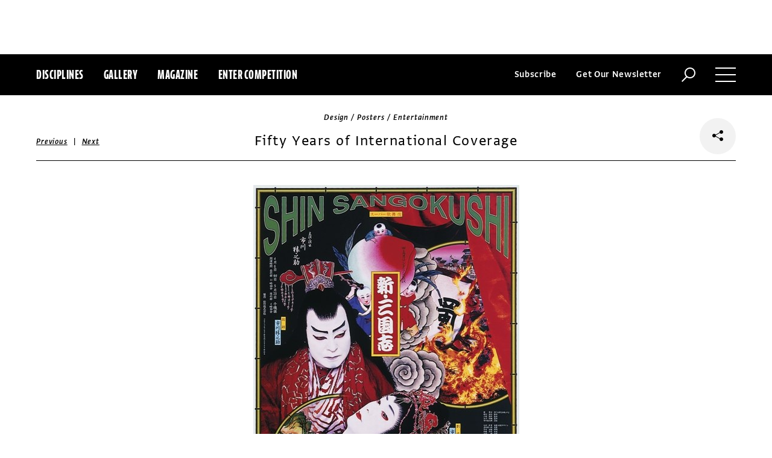

--- FILE ---
content_type: text/html; charset=utf-8
request_url: https://www.commarts.com/project/7370/fifty-years-of-international-coverage
body_size: 7247
content:
<!DOCTYPE html>
<html lang="en-us">
<head>
<meta name="live" content="https://www.commarts.com" />
<title>Fifty Years of International Coverage | Communication Arts</title>
<meta name="description" content="Poster for Theater Shinbashi Enbyjo’s Super Kabuki, Shin-Sangoku Shi (Tokyo, Japan). “Japan: Tsunami of Change” (May/Jun 2001)." />
<link rel="canonical" href="https://www.commarts.com/project/7370/fifty-years-of-international-coverage" />
<meta property="og:type" content="website" />
<meta property="og:url" content="https://www.commarts.com/project/7370/fifty-years-of-international-coverage" />
<meta property="og:image" content="https://image2.commarts.com/images1/3/4/6/64335_102_600_LTQ0MzA4NDg1Mi05MTA3NDc3NzQ_f.jpg" />
<meta property="og:title" content="Fifty Years of International Coverage | Communication Arts" />
<meta property="og:site_name" content="Communication Arts" />
<meta property="og:description" content="Poster for Theater Shinbashi Enbyjo’s Super Kabuki, Shin-Sangoku Shi (Tokyo, Japan). “Japan: Tsunami of Change” (May/Jun 2001)." />
<meta name="twitter:site" content="@CommArts" />
<meta name="twitter:card" content="summary" />
<meta name="twitter:url" content="https://www.commarts.com/project/7370/fifty-years-of-international-coverage" />
<meta name="twitter:image" content="https://image2.commarts.com/images1/3/4/6/64335_102_600_LTQ0MzA4NDg1Mi05MTA3NDc3NzQ_f.jpg" />
<meta name="twitter:title" content="Fifty Years of International Coverage | Communication Arts" />
<meta name="twitter:description" content="Poster for Theater Shinbashi Enbyjo’s Super Kabuki, Shin-Sangoku Shi (Tokyo, Japan). “Japan: Tsunami of Change” (May/Jun 2001)." />
<meta itemprop="name" content="Fifty Years of International Coverage | Communication Arts" />
<meta itemprop="description" content="Poster for Theater Shinbashi Enbyjo’s Super Kabuki, Shin-Sangoku Shi (Tokyo, Japan). “Japan: Tsunami of Change” (May/Jun 2001)." />
<link rel="image_src" href="https://image2.commarts.com/images1/3/4/6/64335_102_600_LTQ0MzA4NDg1Mi05MTA3NDc3NzQ_f.jpg" />
    <meta charset="utf-8"> 
    <meta http-equiv="X-UA-Compatible" content="IE=edge,chrome=1"/>
    <meta name="viewport" content="width=device-width, initial-scale=1.0" />
    <meta name="google-site-verification" content="bddFx7HEhh_kZfAIXMvNKbzKWOR9Q_whmGK8Z9Zy33A" />
	<meta property="fb:admins" content="100000804667460" />

<script async src="https://www.googletagmanager.com/gtag/js?id=UA-3548598-1"></script>
<script>
  window.dataLayer = window.dataLayer || [];
  function gtag(){dataLayer.push(arguments);}
  gtag('js', new Date());

  gtag('config', 'UA-3548598-1');
</script>

    <link rel="shortcut icon" href="/content/images/favicon.ico?v=1" />
    <link rel="stylesheet" href="https://s3.amazonaws.com/fonts.typotheque.com/WF-017318-008723.css" type="text/css" />
    <link rel="stylesheet" href="/content/app/app.min.css?v=680555674" type="text/css" />
    <link rel="stylesheet" href="/content/app/all.min.css?v=640530108" type="text/css" />
    <link href="/content/library/wowbook/wow_book.min.css?v=640530110" rel="stylesheet" type="text/css" />
    <link href="/content/library/wowbook/wowbooknormalize.min.css?v=640530110" rel="stylesheet" type="text/css" />
    
    
    
    

    
        <script type='text/javascript'>var isHPTO = false;</script>
</head>
<body>
    <div class="g-fluid g-fluid-top-ad">
        <div class="clear ad-wrapper top-ad" id="top-ad"></div>
    </div>
    
    <div class="g-fluid g-fluid-header">
        <div class="clear g-fixed">
            <div class="fl nav-section">
                <div class="fl logo hidden-sm-up">
                    <a href="/"><img src="/content/images/logo-small.png" /></a>
                </div>
                <div class="fl logo logo-scrollable">
                    <a href="/"><img src="/content/images/logo-small.png" /></a>
                </div>
                <ul class="fl">
                    <li><a href="#" class="prevent-default btn-discipline">Disciplines</a></li>
                    <li><a href="/gallery">Gallery</a></li>
                    <li class="visible-sm-up"><a href="/magazines">Magazine</a></li>
                    <li class="visible-sm-up"><a href="/competitions">Enter Competition</a></li>
                </ul>
                
            </div>
            <div class="fr menu-section">
                <ul class="fr">
                    <li class="visible-md-up"><a href="#" class="prevent-default btn-subscribe">Subscribe</a></li>
                    <li class="visible-lg-up"><a href="#" class="prevent-default btn-get-newsletter">Get Our Newsletter</a></li>
                    <li><div class="prevent-default btn-search"><img src="/content/images/btn-search.png" /></div></li>
                    <li>
                        <div class="clear prevent-default btn-menu">
                            <div class="clear line-one"></div>
                            <div class="clear line-two"></div>
                            <div class="clear line-three"></div>
                        </div>
                    </li>
                </ul>
            </div>            
        </div>
        <ul class="clear floating-panel discipline-panel" data-name="discipline" data-trigger="btn-discipline" data-hover="true" data-click="true" data-closeOnDocumentClick="true" data-closeonpanelclick="true" data-slideDirection="vertical">
            <li><a href="/advertising"><img src="/content/images/disc-advertising.png"/><span>Advertising</span></a></li>
            <li><a href="/design"><img src="/content/images/disc-design.png"/><span>Design</span></a></li>
            <li><a href="/illustration"><img src="/content/images/disc-illustration.png"/><span>Illustration</span></a></li>
            <li><a href="/interactive"><img src="/content/images/disc-interactive.png"/><span>Interactive</span></a></li>
            <li><a href="/photography"><img src="/content/images/disc-photography.png"/><span>Photography</span></a></li>
            <li><a href="/typography"><img src="/content/images/disc-typography.png"/><span>Typography</span></a></li>
        </ul>
        <div class="clear g-fixed visible-md-up">
            <div class="clear floating-panel subscribe-panel" data-name="subscribe" data-trigger="btn-subscribe" data-hover="true" data-click="true" data-closeOnDocumentClick="true" data-closeonpanelclick="true" data-slideDirection="vertical">
                <div class="left"><img src="https://image2.commarts.com/images1/6/1/8/1/1/1181627_0_0_LTEyNDI3NDIwNDQyMTM1OTk3ODE1.jpg"/></div>
                <div class="right">
                    <h4>Subscribe Now</h4>
                    <ul>
                        <li>
                            <a target="_blank" href="https://sfsdata.com/commarts/subscribe.html?KEY=9NNW">
                                Subscribe<span class="arrow"></span>
                            </a>
                        </li>
                        <li>
                            <a target="_blank" href="https://store.commarts.com/StudentLookup">
                                Student<span class="arrow"></span>
                            </a>
                        </li>
                        <li>
                            <a target="_blank" href="https://sfsdata.com/commarts/gift.html?key=9GNW">
                                Gift<span class="arrow"></span>
                            </a>
                        </li>
                    </ul>
                </div>
            </div>
        </div>
        <div class="clear g-fixed">
            <div class="clear floating-panel menu-panel" data-name="menu" data-trigger="btn-menu" data-hover="false" data-click="true" data-closeondocumentclick="true" data-closeonpanelclick="true" data-slidedirection="right">
                <div class="nano">
                <div class="nano-content menu-panel-inner">
                <div class="login-links">
                        <a href="https://store.commarts.com/Account/SignIn">Sign In</a><span>|</span><a href="https://store.commarts.com/Account/CreateAccount?t=CA">Register</a>
                </div>
                <ul>
                    <li class="divider hidden-sm-up"> &mdash; </li>
                    <li class="hidden-sm-up"><a href="/magazines">Magazine</a></li>
                    <li class="hidden-sm-up"><a href="/competitions">Enter Competition</a></li>
                    <li class="divider"> &mdash; </li>
                    <li><a href="/">Home</a></li>
                     <li><a href="/columns">Columns</a></li>
                    <li><a href="/gallery?y=2026">Award Winners</a></li>
                    <li><a href="/exhibit">Exhibit</a></li>
                    <li><a href="/features">Features</a></li>
                     <li><a href="/timeline">Timeline</a></li>
                    <li><a href="/fresh">Fresh</a></li>
                    <li><a href="/webpicks">Webpicks</a></li>
                    <li><a href="/book-reviews">Book Reviews</a></li>
                    <li class="divider"> &mdash; </li>
                    <li class="hidden-md-up"><a href="https://sfsdata.com/commarts/subscribe.html?KEY=9NNW">Subscribe Now</a></li>
                    <li class="hidden-lg-up"><a href="#" class="prevent-default btn-get-newsletter">Get Our Newsletter</a></li>
                    <li><a href="/contact-us">Contact Us</a></li>
                    <li><a href="/about-us">About Us</a></li>
                    <li><a href="http://www.creativehotlist.com">Creative Hotlist</a></li>
                    <li><a href="/advertise-us">Advertise With Us</a></li>
                    <li><a href="/submissions">Submit Work</a></li>
                    <li><a href="/write-us">Write For Us</a></li>
                    <li><a href="https://store.commarts.com">Customer Service</a></li>
                    <li><a href="/privacy-policy-terms">Privacy Policy & Terms of Use</a></li>
                </ul>
               <p>©2026 Coyne & Blanchard, Inc. All rights Reserved.</p>
               <div class="divider"> &mdash; </div>
               <div class="social-icons">
                   <span>Follow Us</span> 
                   <a href="http://facebook.com/CommunicationArts" target="_blank"><div class="social-ico"><i class="fab fa-facebook-f"></i></div></a>
                   <a href="http://twitter.com/CommArts" target="_blank"><div class="social-ico"><i class="fab fa-twitter"></i></div></a>
                   <a href="http://instagram.com/communicationarts" target="_blank"><div class="social-ico"><i class="fab fa-instagram"></i></div></a><a></a>
                   
                   <a href="https://www.linkedin.com/company/37272" target="_blank"><div class="social-ico"><i class="fab fa-linkedin"></i></div></a>
                   <a href="https://flipboard.com/@CommartsMag" target="_blank"><div class="social-ico"><i class="fab fa-flipboard"></i></div></a>
                   <a href="https://www.commarts.com/feed" target="_blank"><div class="social-ico"><i class="fas fa-rss"></i></div></a>
               </div>
               </div>
               </div>
            </div>
        </div>
        <div class="clear">
        <div class="clear floating-panel search-panel" data-name="search" data-trigger="btn-search" data-hover="false" data-click="true" data-closeondocumentclick="false" data-closeonpanelclick="true" data-slidedirection="vertical">
            <div class="clear search-input">
                <div class="clear g-fixed">
<form action="/search" id="search-form" method="get">                        <input type="text" name="search-box" class="search-box" value="" autocomplete="off" size="15" maxlength="128" placeholder="Enter Search" />
                        <input type="submit" name="search-submit" class="search-submit" value="Press Enter" />
                        <div class="search-loading">Loading ...</div>
</form>                </div>
            </div>
            <div class="clear g-fixed">
                <div class="search-result" data-startrow="0">
                
                </div>
            </div>
        </div>
        </div>
    </div>
    <div class="g-fluid g-fluid-content">
        
<div class="clear g-fixed">
    <div class="project-wrapper">
    <div class="clear head-wrapper share-wrapper-4">
        <div class="category">Design / Posters / Entertainment</div>
        <h1 class="title">Fifty Years of International Coverage</h1>


<div class="nav">
            <a href="/project/5335/burton-snowboards-idiom-promo-piece">Previous</a>
    &nbsp;|&nbsp;
            <a href="/project/17441/24-knots-pinot-noir-label">Next</a>
</div>

                <div class="share-widget">
            <div class="share-icon">
                <i class="fab fa-share-alt"></i>
            </div>
            <ul class="share-icons">
                <li><a href="http://twitter.com/share?url=https%3a%2f%2fwww.commarts.com%2fproject%2f7370%2ffifty-years-of-international-coverage&amp;text=Fifty+Years+of+International+Coverage+%40CommArts+-+" target="_blank" rel="nofollow"><i class="fab fa-twitter"></i></a></li>
                <li><a href="http://plus.google.com/share?url=https%3a%2f%2fwww.commarts.com%2fproject%2f7370%2ffifty-years-of-international-coverage" target="_blank" rel="nofollow"><i class="fab fa-google-plus"></i></a></li>
                <li><a href="https://www.facebook.com/sharer/sharer.php?u=https%3a%2f%2fwww.commarts.com%2fproject%2f7370%2ffifty-years-of-international-coverage&amp;t=Fifty+Years+of+International+Coverage" target="_blank" rel="nofollow"><i class="fab fa-facebook"></i></a></li>
                <li><a href="https://pinterest.com/pin/create/button/?url=https%3a%2f%2fwww.commarts.com%2fproject%2f7370%2ffifty-years-of-international-coverage&amp;media=https%3a%2f%2fimage2.commarts.com%2fimages1%2f3%2f4%2f6%2f64335_102_1160_LTQ0MzA4NDg1Mi05MTA3NDc3NzQ.jpg&amp;description=Fifty+Years+of+International+Coverage" target="_blank" rel="nofollow"><i class="fab fa-pinterest"></i></a></li>
                <li><a href="http://www.linkedin.com/shareArticle?mini=true&amp;url=https%3a%2f%2fwww.commarts.com%2fproject%2f7370%2ffifty-years-of-international-coverage&amp;title=Fifty+Years+of+International+Coverage" target="_blank" rel="nofollow"><i class="fab fa-linkedin"></i></a></li>
            </ul>
        </div>
    </div>
    <div class="clear content-wrapper">
        <div class="nano">
            <div class="nano-content inner-wrapper inner-wrapper-normal">
                        <center><img src="https://image2.commarts.com/images1/3/4/6/64335_102_1160_LTQ0MzA4NDg1Mi05MTA3NDc3NzQ.jpg" /></center>
                        <div class="clear spacer"></div>
                    <div class="credits">
                        <a href='/gallery?q=Tadanori+Yokoo' target='_blank'>Tadanori Yokoo</a>, designer<br><a href='/gallery?q=Theater+Shinbashi+Enbyjo' target='_blank'>Theater Shinbashi Enbyjo</a>, client<br>
                    </div>
                <div class="captions">
                    Poster for Theater Shinbashi Enbyjo’s Super Kabuki, Shin-Sangoku Shi (Tokyo, Japan). “Japan: Tsunami of Change” (May/Jun 2001).
                </div>
                <div class="links">
                        <a href="/features/fifty-years-of-international-coverage" class="go-article-link">Go to article<span class="arrow"></span></a>
                    <a href="/gallery?d=design" class="go-gallery-link">See the gallery<span class="arrow"></span></a>
                </div>
<div class="related">
    <div class="head">Related</div>
    <div class="clear main-section">
        <div class="clear article-list">
            <div class="clear wrapper">
                        <div class="item item4">
                            <a class="link" href="/project/17441/24-knots-pinot-noir-label">
                                <span class="over-title">24 Knots Pinot Noir label</span>
                                <img src="https://image0.commarts.com/images1/7/4/9/4/494717_0_250_MTQ1ODk4MzAzMy0xMDExODU3MTA.jpg" />
                            </a>
                        </div>
                        <div class="item item4">
                            <a class="link" href="/project/16360/hurricane-relief-poster">
                                <span class="over-title">Hurricane Relief Poster</span>
                                <img src="https://image1.commarts.com/images1/7/0/2/20738_0_250_LTU5MzY3MjY4OS0xODI5MDMxNzgw.jpg" />
                            </a>
                        </div>
                        <div class="item item4">
                            <a class="link" href="/project/9024/la-vittoria">
                                <span class="over-title">La Vittoria</span>
                                <img src="https://image0.commarts.com/images1/9/1/9/5/591917_0_250_ODI5NTc2OTM5LTMwMjU0MzczNA.jpg" />
                            </a>
                        </div>
                        <div class="item item4">
                            <a class="link" href="/project/17654/how-to-build-an-android-the-true-story-of-philip-k-dick-s-robotic-resurrection">
                                <span class="over-title">How to Build an Android: The True Story of Philip K. Dick&#39;s Robotic Resurrection</span>
                                <img src="https://image0.commarts.com/images1/2/9/9/5/599201_0_250_OTMxOTg0MjQwNzU3NzIzMTk5.jpg" />
                            </a>
                        </div>
                        <div class="item item4">
                            <a class="link" href="/project/25261/elen-winata-personal-work">
                                <span class="over-title">Elen Winata personal work</span>
                                <img src="https://image.commarts.com/images1/3/4/4/9/944324_0_250_LTE4MDMxNTM1NzkxNjU0ODI2MDE4.jpg" />
                            </a>
                        </div>
                        <div class="item item4">
                            <a class="link" href="/project/29231/timbuk2-identity-program">
                                <span class="over-title">Timbuk2</span>
                                <img src="https://image0.commarts.com/images1/0/6/8/0/1/1086033_0_250_LTE5NjE1NzA1MTIyMDY4MDMzNDU5.jpg" />
                            </a>
                        </div>
                        <div class="item item4">
                            <a class="link" href="/project/15680/life-cereal-boxes">
                                <span class="over-title">Life Cereal Boxes</span>
                                <img src="https://image2.commarts.com/images1/0/0/3/30039_0_250_MTE1NjE4ODExMzgxMDkzOTI2NQ.jpg" />
                            </a>
                        </div>
                        <div class="item item4">
                            <a class="link" href="/project/5938/vma-03-rap">
                                <span class="over-title">VMA 03 Rap</span>
                                <img src="https://image0.commarts.com/images1/3/2/2/22381_0_250_LTE3OTc2MzQ3MDEtMTkxNjAyNzc5MQ.jpg" />
                            </a>
                        </div>
                        <div class="item item4">
                            <a class="link" href="/project/27128/wet-music-video">
                                <span class="over-title">“Wet” music video</span>
                                <img src="https://image.commarts.com/images1/1/7/0/0/1/1007132_0_250_MTQ1MzUzNzkwMy0xMDEyNDcyNTA4.jpg" />
                            </a>
                        </div>
                        <div class="item item4">
                            <a class="link" href="/project/34192/big-type-book-design">
                                <span class="over-title">Big Type book design</span>
                                <img src="https://image.commarts.com/images1/3/0/4/1/1/1140364_0_250_Mzc5MTM2NDk4LTEzNzQwNzU5NTA.jpg" />
                            </a>
                        </div>
                        <div class="item item4">
                            <a class="link" href="/project/3231/mogollon">
                                <span class="over-title">Mogollon</span>
                                <img src="https://image0.commarts.com/images1/5/1/1573_0_250_LTEwNDc3MDg2MjMtMjgyNTM4NzA3.jpg" />
                            </a>
                        </div>
                        <div class="item item4">
                            <a class="link" href="/project/10631/tarkett-brochure">
                                <span class="over-title">Tarkett brochure</span>
                                <img src="https://image.commarts.com/images1/4/1/6/8/861448_0_250_LTEyNjM3MDI5NDctMjA1NjM1MTQ5OQ.jpg" />
                            </a>
                        </div>
                        <div class="item item4">
                            <a class="link" href="/project/23074/small-tea-cups-bags-and-canisters">
                                <span class="over-title">Small Tea cups, bags and canisters</span>
                                <img src="https://image2.commarts.com/images1/1/9/6/7/769175_0_250_LTgzOTU2NDc3MjQyNjg3NTI4MA.jpg" />
                            </a>
                        </div>
                        <div class="item item4">
                            <a class="link" href="/project/695/mash-creative">
                                <span class="over-title">Mash Creative</span>
                                <img src="https://image2.commarts.com/images1/1/3/1/6/613159_0_250_LTIxNDQ0MjkwNjQxMjgwNDcyNzU.jpg" />
                            </a>
                        </div>
                        <div class="item item4">
                            <a class="link" href="/project/17209/greenlitscripts">
                                <span class="over-title">GreenlitScripts</span>
                                <img src="https://image0.commarts.com/images1/0/5/2/1/125009_0_250_LTE3MzU4NzM5NDgyNTg0OTg3MTY.jpg" />
                            </a>
                        </div>
                        <div class="item item4">
                            <a class="link" href="/project/7090/the-13th-colorado-poster-exhibition">
                                <span class="over-title">The 13th Colorado Poster Exhibition</span>
                                <img src="https://image2.commarts.com/images1/3/8/2/28379_0_250_LTE1NjMzMDU1ODItODA4OTg1MzEw.jpg" />
                            </a>
                        </div>
                        <div class="item item4">
                            <a class="link" href="/project/16979/high-vale-core-cider">
                                <span class="over-title">High Vale Core Cider</span>
                                <img src="https://image2.commarts.com/images1/4/6/8/86435_0_250_NTgxMDkxMjQxLTExMDU2NjQzNDA.jpg" />
                            </a>
                        </div>
                        <div class="item item4">
                            <a class="link" href="/project/7267/kauboji-exit-teatar">
                                <span class="over-title">Kauboji, Exit Teatar</span>
                                <img src="https://image1.commarts.com/images1/2/9/6/69282_0_250_LTE5MzY4MDIyNzAtMTQ5ODE0NDU1MQ.jpg" />
                            </a>
                        </div>
                        <div class="item item4">
                            <a class="link" href="/project/16394/ge-innovation-conference-exhibition">
                                <span class="over-title">GE/Innovation Conference exhibition</span>
                                <img src="https://image.commarts.com/images1/7/0/2/20748_0_250_LTU5MzY3MjY4OTEwODA5NzE4ODI.jpg" />
                            </a>
                        </div>
                        <div class="item item4">
                            <a class="link" href="/project/27270/the-ordinary">
                                <span class="over-title">The Ordinary</span>
                                <img src="https://image2.commarts.com/images1/6/7/0/0/1/1007683_0_250_LTYzNjIxNTMxNi0xNDU0MTMzMzQ3.jpg" />
                            </a>
                        </div>
            </div>
        </div>
    </div>
</div>
            </div>
        </div>
    </div>
</div>
</div>




    </div>
    
    

<div class="paywall paywall-0">
    <div class="clear btn-close">X</div>
    <div class="nano">
        <div class="nano-content">
            <div class="paywall-wrapper">
                <h1 class="message"></h1>
                <div class="clear col-3">
                    <div class="item">
                        <div class="text">With a free Commarts account, you can enjoy 50% more free content</div>
                        <a class="link" href="https://store.commarts.com/Account/CreateAccount?t=CA">Create an Account</a>
                    </div>
                    <div class="item">
                        <div class="text">Get a subscription and have unlimited access</div>
                        <a class="link" href="https://sfsdata.com/commarts/subscribe.html?KEY=9NNW">Subscribe</a>
                    </div>
                    <div class="item">
                        <div class="text">Already a subscriber or have a Commarts account?</div>
                        <a class="link" href="https://store.commarts.com/Account/SignIn">Sign In</a>
                    </div>
                </div>
            </div>
        </div>
    </div>
</div>
<div class="paywall paywall-1">
    <div class="clear btn-close">X</div>
    <div class="nano">
        <div class="nano-content">
            <div class="paywall-wrapper">
                <h1 class="message"></h1>
                <div class="clear col-2">
                    <div class="item">
                        <div class="text">Get a subscription and have unlimited access</div>
                        <a class="link" href="https://sfsdata.com/commarts/subscribe.html?KEY=9NNW">Subscribe</a>
                    </div>
                    <div class="item">
                        <div class="text">Already a subscriber?</div>
                        <a class="link" href="https://store.commarts.com/Account/SignIn">Sign In</a>
                    </div>
                </div>
            </div>
        </div>
    </div>
</div>          <script type='text/javascript'>
        var googletag = googletag || {};
        googletag.cmd = googletag.cmd || [];
        (function () {
            var gads = document.createElement('script');
            gads.async = true;
            gads.type = 'text/javascript';
            var useSSL = 'https:' == document.location.protocol;
            gads.src = (useSSL ? 'https:' : 'http:') +
                    '//www.googletagservices.com/tag/js/gpt.js';
            var node = document.getElementsByTagName('script')[0];
            node.parentNode.insertBefore(gads, node);
        })();
    </script>
	<script type="text/javascript"> 
		/* <![CDATA[ */ 
		var google_conversion_id = 1033068197; 
		var google_custom_params = window.google_tag_params; 
		var google_remarketing_only = true; 
		/* ]]> */ 
	</script>
   
    <script type="text/javascript" src="https://cdnjs.cloudflare.com/ajax/libs/jquery/1.12.4/jquery.min.js"></script>
    <script type="text/javascript" src="https://cdnjs.cloudflare.com/ajax/libs/jqueryui/1.12.0/jquery-ui.min.js"></script>
    <script type="text/javascript" src="https://cdnjs.cloudflare.com/ajax/libs/jquery.nanoscroller/0.8.7/javascripts/jquery.nanoscroller.min.js"></script>
    <script type="text/javascript" src="https://cdnjs.cloudflare.com/ajax/libs/skrollr/0.6.30/skrollr.min.js"></script>
    <script type="text/javascript" src="https://cdnjs.cloudflare.com/ajax/libs/history.js/1.8/bundled/html4+html5/jquery.history.js"></script>
    <script type="text/javascript" src="https://cdnjs.cloudflare.com/ajax/libs/jquery.imagesloaded/4.1.1/imagesloaded.pkgd.min.js"></script>
    <script type="text/javascript" src="https://cdnjs.cloudflare.com/ajax/libs/masonry/4.1.1/masonry.pkgd.min.js"></script>
    <script type="text/javascript" src="https://cdnjs.cloudflare.com/ajax/libs/slick-carousel/1.6.0/slick.min.js"></script>
    
    <script type="text/javascript" src="/content/app/app.min.js?v=678105312" ></script>
 
    
    

</body>
</html>

--- FILE ---
content_type: text/html; charset=utf-8
request_url: https://www.google.com/recaptcha/api2/aframe
body_size: 267
content:
<!DOCTYPE HTML><html><head><meta http-equiv="content-type" content="text/html; charset=UTF-8"></head><body><script nonce="E5NQN352FeFql-D6Fi0-vw">/** Anti-fraud and anti-abuse applications only. See google.com/recaptcha */ try{var clients={'sodar':'https://pagead2.googlesyndication.com/pagead/sodar?'};window.addEventListener("message",function(a){try{if(a.source===window.parent){var b=JSON.parse(a.data);var c=clients[b['id']];if(c){var d=document.createElement('img');d.src=c+b['params']+'&rc='+(localStorage.getItem("rc::a")?sessionStorage.getItem("rc::b"):"");window.document.body.appendChild(d);sessionStorage.setItem("rc::e",parseInt(sessionStorage.getItem("rc::e")||0)+1);localStorage.setItem("rc::h",'1768775801918');}}}catch(b){}});window.parent.postMessage("_grecaptcha_ready", "*");}catch(b){}</script></body></html>